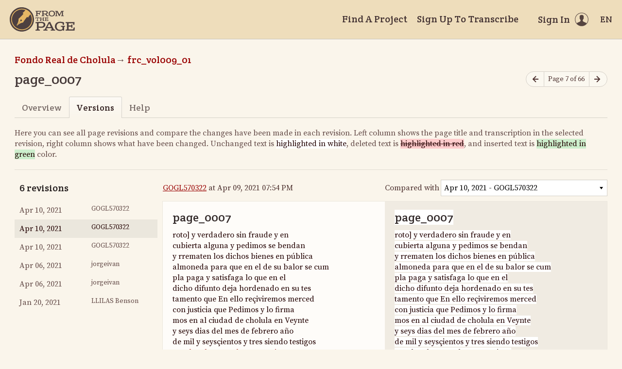

--- FILE ---
content_type: text/html; charset=utf-8
request_url: https://fromthepage.lib.utexas.edu/page_version/show?page_version_id=53298
body_size: 13225
content:
<!DOCTYPE html><html lang="en-US"><head><meta charset="utf-8"><meta http-equiv="X-UA-Compatible" content="IE=edge"><title>Versions - page_0007 (Fondo Real de Cholula, frc_vol009_01) | FromThePage</title><meta name="viewport" content="width=device-width"><meta name="google" content="notranslate"><meta name="description" content="page_0007 (Fondo Real de Cholula, frc_vol009_01) - page versions. roto] y verdadero sin fraude y en cubierta alguna y pedimos se bendan y rrematen los dichos bienes en pública almoneda para que en el de su balor..."><meta name="author" content="FromThePage.com"><meta name="copyright" content="(c) 2026 FromThePage.com"><meta name="verify-v1" content="2pFw887E35Fhfkyj/nFGzyui8dJ4rLbluudrp1mDcj0="><meta name="csrf-param" content="authenticity_token" />
<meta name="csrf-token" content="m0nsWjt2bXy3fgx5F6Mpi7gvuEsECjDJq1W/IQquGfBDqKJTF0oc56Z+HBE2Xmo00f1jpyBoFoq5a+IEYGdrxQ==" />
<link rel="shortcut icon" type="image/x-icon" href="/assets/favicon-694316b93124346fbc3b3fb3da08ad33130d9258c96b31d265aef55c481280b7.ico" />
<link rel="stylesheet" media="screen" href="//fonts.googleapis.com/css?family=Source+Serif+Pro:400,700|Crete+Round" />
<link rel="stylesheet" media="screen" href="/assets/application-02e507dc5536a3f1abadf4bc8d8ca826d54d4b0aa8938508256a7fa0e8d7db03.css" /></head><body><div id="flash_wrapper"></div><header class="header"><div class="toolbar"><div class="toolbar_group"><a class="logo" title="Home" aria-label="Home" href="/landing?logo=true"><svg title="Home"><use xlink:href="/assets/symbols-2f9abf8763d55a820c078a617744969bc2abd607a787ecb1c254cfc803265819.svg#logo"></use></svg></a></div><div class="toolbar_group"><a class="header_link" href="/findaproject">Find A Project</a><a class="header_link" href="/llilasbenson/sign_up">Sign Up To Transcribe</a><a class="header_link header_user" href="/users/sign_in"><span>Sign In</span><svg class="icon"><use xlink:href="/assets/symbols-2f9abf8763d55a820c078a617744969bc2abd607a787ecb1c254cfc803265819.svg#header-user"></use></svg></a><dl class="dropdown right"><dt class="header_link header_locale" tabindex="0"><span><img src="/assets/icons/globe.svg" alt=""><big> EN</big></span></dt><dd><a href="/user/choose_locale/de">Deutsch</a><a href="/user/choose_locale/en">English</a><a href="/user/choose_locale/es">Español</a><a href="/user/choose_locale/fr">Français</a><a href="/user/choose_locale/pt">Português</a></dd></dl></div></div></header><main class="wrapper"><ul class="breadcrumbs"><li><a href="/llilasbenson/buap-paleografia-2020">Fondo Real de Cholula</a></li><li><a href="/llilasbenson/buap-paleografia-2020/frc-vol009-01">frc_vol009_01</a></li></ul><div class="headline"><h1 class="headline_title">page_0007</h1><div class="headline_aside"><nav class="page-nav"><a class="page-nav_prev" title="Previous page" aria-label="Previous page" onclick="unsavedTranscription(event);" href="/llilasbenson/buap-paleografia-2020/frc-vol009-01/display/23557"><svg class="icon" title="Previous page"><use xlink:href="/assets/symbols-2f9abf8763d55a820c078a617744969bc2abd607a787ecb1c254cfc803265819.svg#icon-arrow-left"></use></svg></a><span class="page-nav_info">Page 7 of 66</span><a class="page-nav_next" title="Next page" aria-label="Next page" onclick="unsavedTranscription(event);" href="/llilasbenson/buap-paleografia-2020/frc-vol009-01/display/23559"><svg class="icon" title="Next page"><use xlink:href="/assets/symbols-2f9abf8763d55a820c078a617744969bc2abd607a787ecb1c254cfc803265819.svg#icon-arrow-right"></use></svg></a></nav></div></div><div class="tabs"><a href="/llilasbenson/buap-paleografia-2020/frc-vol009-01/display/23558">Overview</a><a class="active">Versions</a><a href="/llilasbenson/buap-paleografia-2020/frc-vol009-01/help/23558">Help</a></div><p class="diff-help">Here you can see all page revisions and compare the changes have been made in each revision. Left column shows the page title and transcription in the selected revision, right column shows what have been changed. Unchanged text is <span>highlighted in white</span>, deleted text is <del>highlighted in red</del>, and inserted text is <ins>highlighted in green</ins> color.</p><table class="diff-versions" data-fullheight="{ &quot;bottom&quot;: 30, &quot;cssrule&quot;: &quot;min-height&quot; }"><tr><th><h5 class="nomargin">6 revisions</h5></th><th><a href="/1776">GOGL570322</a> at Apr 09, 2021 07:54 PM</th><th><form data-compare-with="" action="/page_version/show" accept-charset="UTF-8" method="get"><input type="hidden" name="page_version_id" id="page_version_id" value="53298" /><label for="compare_version_id">Compared with</label><select name="compare_version_id" id="compare_version_id"><option value="53299">Apr 10, 2021 - GOGL570322</option>
<option value="53298">Apr 10, 2021 - GOGL570322</option>
<option selected="selected" value="53297">Apr 10, 2021 - GOGL570322</option>
<option value="53226">Apr 06, 2021 - jorgeivan</option>
<option value="53225">Apr 06, 2021 - jorgeivan</option>
<option value="51027">Jan 20, 2021 - LLILAS Benson</option></select></form></th></tr><tr><td class="diff-list"><div class="scroll-container"><a href="/page_version/show?page_version_id=53299"><time datetime="2021-04-10T00:55:08Z">Apr 10, 2021</time><div class="image-wrap"></div><small>GOGL570322</small></a><a class="selected" href="/page_version/show?page_version_id=53298"><time datetime="2021-04-10T00:54:52Z">Apr 10, 2021</time><div class="image-wrap"></div><small>GOGL570322</small></a><a href="/page_version/show?page_version_id=53297"><time datetime="2021-04-10T00:54:08Z">Apr 10, 2021</time><div class="image-wrap"></div><small>GOGL570322</small></a><a href="/page_version/show?page_version_id=53226"><time datetime="2021-04-06T00:57:28Z">Apr 06, 2021</time><div class="image-wrap"></div><small>jorgeivan</small></a><a href="/page_version/show?page_version_id=53225"><time datetime="2021-04-06T00:52:33Z">Apr 06, 2021</time><div class="image-wrap"></div><small>jorgeivan</small></a><a href="/page_version/show?page_version_id=51027"><time datetime="2021-01-20T04:14:25Z">Jan 20, 2021</time><div class="image-wrap"></div><small>LLILAS Benson</small></a></div></td><td class="diff-version ltr" lang="es" dir="ltr"><h4 data-diff-title="changed" data-empty="Untitled">page_0007</h4><div data-diff-transcription="changed" data-empty="No transcription provided"><p>roto] y verdadero sin fraude y en<br/>
cubierta alguna y pedimos se bendan<br/>
y rrematen los dichos bienes en pública <br/>
almoneda para que en el de su balor se cum<br/>
pla paga y satisfaga lo que en el<br/>
dicho difunto deja hordenado en su tes<br/>
tamento que En ello reçiviremos merced<br/>
con justicia que Pedimos y lo firma <br/>
mos en al ciudad de cholula en Veynte <br/>
y seys dias del mes de febrero año<br/>
de mil y seysçientos y tres siendo testigos<br/>
<a href="/article/show?article_id=9652" title="anselmo lopez">anselmo lopez</a> y <a href="/article/show?article_id=9396" title="alonso martinez">alonso martinez</a><br/>
[Al centro] <a href="/article/show?article_id=9653" title="Miguel Martínez">Miguel Martínez</a> <br/>
hazedo<br/>
[Al margen derecho]ante my<br/>
<a href="/article/show?article_id=8814" title="Joan Franco">Joan Franco</a> [rúbrica]<br/>
escribano público<br/>
</p></div></td><td class="diff-version ltr" lang="es" dir="ltr"><h4 data-diff-title="original" data-empty="Untitled">page_0007</h4><div data-diff-transcription="original" data-empty="No transcription provided"><p>roto] y verdadero sin fraude y en<br/>
cubierta alguna y pedimos se bendan<br/>
y rrematen los dichos bienes en pública <br/>
almoneda para que en el de su balor se cum<br/>
pla paga y satisfaga lo que en el<br/>
dicho difunto deja hordenado en su tes<br/>
tamento que En ello reçiviremos merced<br/>
con justicia que Pedimos y lo firma <br/>
mos en al ciudad de cholula en Veynte <br/>
y seys dias del mes de febrero año<br/>
de mil y seysçientos y tres siendo testigos<br/>
<a href="/article/show?article_id=9652" title="anselmo lopez">anselmo lopez</a> y <a href="/article/show?article_id=9396" title="alonso martinez">alonso martinez</a><br/>
[Al centro] Miguel Martínez <br/>
hazedo<br/>
[Al margen derecho]ante my<br/>
Joan Franco [rúbrica]<br/>
escribano público<br/>
</p></div></td></tr></table></main><div class="collection-footer"></div><footer class="footer"><div class="footer_links"><div class="footer_nav"><a target="_blank" href="http://content.fromthepage.com/project-owner-documentation/">Documentation</a><a target="_blank" href="http://content.fromthepage.com">Blog</a><a href="https://content.fromthepage.com/about/">About</a><a href="https://content.fromthepage.com/terms-of-service/">Terms &amp; Conditions</a><a href="https://content.fromthepage.com/privacy-policy/">Privacy Policy</a></div><div class="footer_copyright">&copy; 2026 <a href="/">FromThePage</a>. All rights reserved.</div></div><div class="footer_social"><a target="_blank" href="https://www.youtube.com/user/fromthepage"><svg title="Youtube"><use xlink:href="/assets/symbols-2f9abf8763d55a820c078a617744969bc2abd607a787ecb1c254cfc803265819.svg#logo-youtube"></use></svg></a><a target="_blank" href="https://twitter.com/_FromThePage_"><svg title="Twitter"><use xlink:href="/assets/symbols-2f9abf8763d55a820c078a617744969bc2abd607a787ecb1c254cfc803265819.svg#logo-twitter"></use></svg></a><a target="_blank" href="https://www.facebook.com/FromThePageTranscription"><svg title="Facebook"><use xlink:href="/assets/symbols-2f9abf8763d55a820c078a617744969bc2abd607a787ecb1c254cfc803265819.svg#logo-facebook"></use></svg></a><a target="_blank" href="https://www.instagram.com/_fromthepage_/"><svg title="Instagram"><use xlink:href="/assets/symbols-2f9abf8763d55a820c078a617744969bc2abd607a787ecb1c254cfc803265819.svg#logo-instagram"></use></svg></a></div></footer><div class="page-busy-overlay"></div><script src="/assets/application-9f4c16348b8ad5ad935cef71c8c99e8af33e63234881940310f11bba22cb2343.js"></script><script src="/assets/textdiff-2b1909b40e115ddd652295dcfb12e1f8f1b435e436a09295007736d67b4a06f7.js"></script><script>$(function() {
  // Check if we have tables for the diff
  var table1 = $('[data-diff-transcription=original] table');
  var table2 = $('[data-diff-transcription=changed] table');
  if((table1?.length > 0) || (table2?.length > 0)){
    $('.diff-versions')
      .prettyTableDiff({
        changedContainer:  '[data-diff-transcription=changed]',
        originalContainer: '[data-diff-transcription=original]',
        diffContainer:     '[data-diff-transcription=original]'
      })
    var divElement = document.querySelector('[data-diff-transcription="original"]');
    var HTMLtext = ``;
    // Iterate through each child node of the div
    for (var i = 0; i < divElement.childNodes.length; i++) {
      var childNode = divElement.childNodes[i];

      if (childNode.nodeType === Node.TEXT_NODE) { HTMLtext = HTMLtext + childNode.textContent; }
      else if (childNode.nodeName.toLowerCase() === 'ins') {
        if(childNode.textContent.includes('<td>')){
          HTMLtext = HTMLtext + '<ins>' + childNode.textContent.replaceAll('<td>','<td><ins>').replaceAll('</td>','</ins></td>') + '</ins>';
        }
        else{ HTMLtext = HTMLtext + '<ins>' +  childNode.textContent + '</ins>'; }
      }
      else if (childNode.nodeName.toLowerCase() === 'del') {
        if(childNode.textContent.includes('<td>')){
          HTMLtext = HTMLtext + '<del>' + childNode.textContent.replaceAll('<td>','<td><del>').replaceAll('</td>','</del></td>') + '</ins>';
        }
        else{ HTMLtext = HTMLtext + '<del>' +  childNode.textContent + '</del>'; }
      }
    }
    const parser = new DOMParser();
    const parsedHTML = parser.parseFromString(HTMLtext, 'text/html');
    const tableElement2 = parsedHTML.querySelector('table');
    divElement.innerHTML = HTMLtext;
  }
else{
  $('.diff-versions')
   .prettyTextDiff({
     changedContainer:  '[data-diff-title=changed]',
     originalContainer: '[data-diff-title=original]',
     diffContainer:     '[data-diff-title=original]'
   })
   .prettyTextDiff({
     changedContainer:  '[data-diff-transcription=changed]',
     originalContainer: '[data-diff-transcription=original]',
     diffContainer:     '[data-diff-transcription=original]'
   })
   .prettyTextDiff({
     changedContainer:  '[data-diff-translation=changed]',
     originalContainer: '[data-diff-translation=original]',
     diffContainer:     '[data-diff-translation=original]'
   });
  }
  // Awful workaround to make sure containers
  // do not contain empty text nodes
  $('[data-empty]').each(function() {
    $element = $(this);
    if(!$.trim($element.html())) {
      $element.empty();
    }
  });

  // Auto submit form when select value changed
  $('select#compare_version_id').on('change', function() {
    $(this).closest('form').submit();
  });
});</script><script src="https://cdn.jsdelivr.net/npm/popper.js@1.16.1/dist/umd/popper.min.js"></script><script src="https://cdn.jsdelivr.net/npm/tippy.js@6.3.7/dist/tippy.umd.min.js"></script><script src="https://cdn.jsdelivr.net/npm/slick-carousel@1.8.1/slick/slick.min.js"></script></body></html>